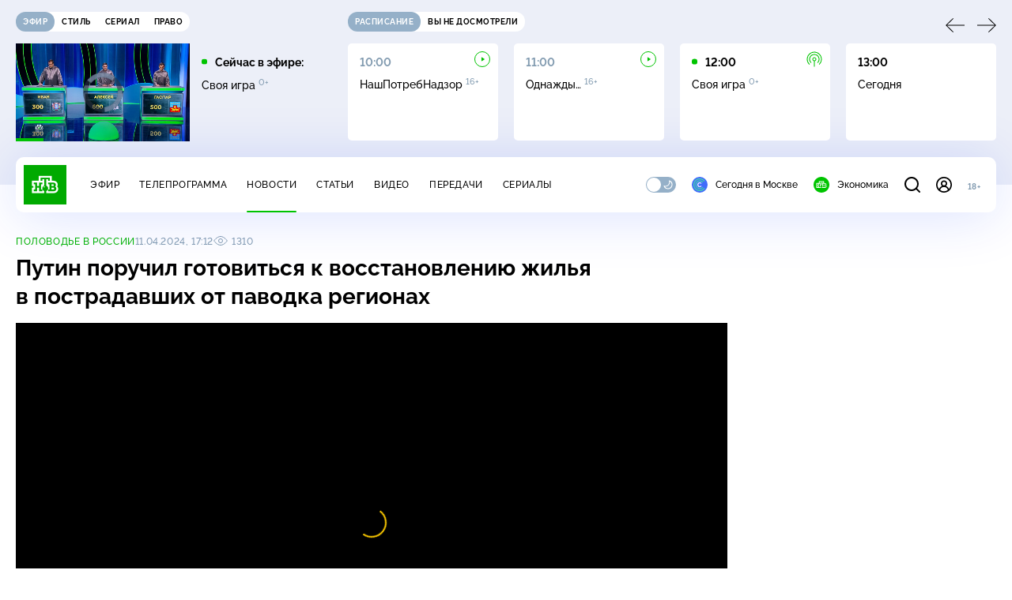

--- FILE ---
content_type: text/html
request_url: https://tns-counter.ru/nc01a**R%3Eundefined*ntv/ru/UTF-8/tmsec=mx3_ntv/211087769***
body_size: 17
content:
5E027B2B696CCD6EG1768738158:5E027B2B696CCD6EG1768738158

--- FILE ---
content_type: text/html; charset=UTF-8
request_url: https://www.ntv.ru/stories/new-amp/index.jsp
body_size: 2101
content:



<style>
html, body, .stories, .stories__content, amp-story-player  {
  width: 100%;
  height: 100%;
}
</style>
<html lang="en">
  <head>
    <meta charset="utf-8">
    <title>В&nbsp;России появится оперштаб по противодействию кибермошенникам. Сюжеты // НТВ.Ru</title>
    <meta name="deccription" content="В&nbsp;России появится оперштаб по противодействию кибермошенникам. Короткие сюжеты НТВ" />
    <link rel="canonical" href="/stories/new-amp">
    <meta name="viewport" content="width=device-width,minimum-scale=1,initial-scale=1">
    
      <meta property="og:image" content="https://cdn2-static.ntv.ru/home/news/2026/20260115/moshenniki_kvadrat.jpg"/>
      <meta property="og:image:width" content="640" />
      <meta property="og:image:height" content="640" />
    

    <script async src="https://cdn.ampproject.org/amp-story-player-v0.js"></script>
    <link href="https://cdn.ampproject.org/amp-story-player-v0.css" rel="stylesheet" type="text/css" />

    <style page>
      @-webkit-keyframes loading {to {-webkit-transform: rotate(360deg);} }
      @-moz-keyframes loading { to { -moz-transform: rotate(360deg); } }
      @-ms-keyframes loading {to {-ms-transform: rotate(360deg);} }
      @keyframes loading { to { transform: rotate(360deg); }}

      .loader__icon {
        width: 40px;
        height: 40px;
        border-radius: 50%;
        background: transparent;
        position: absolute;
        top: calc(50% - 20px);
        left: calc(50% - 20px);

        border-top: 4px solid #00c400;
        border-right: 4px solid #00c400;
        border-bottom: 4px solid #eceff8;
        border-left: 4px solid #eceff8;

        -webkit-animation: loading 1.2s infinite linear;
        -moz-animation: loading 1.2s infinite linear;
        -ms-animation: loading 1.2s infinite linear;
        animation: loading 1.2s infinite linear;
      }

      html, body, amp-story-player {
        font-family: sans-serif;
        padding: 0;
        margin: 0;
        overflow: hidden;
      }

      .stories__content {
       width: 100%;
       height: 100%;
       position: relative;
       overflow: hidden;
      }
    </style>

    <script>
      const arr = [];
      let i = 0;
      
        arr.push({id: "66308", img: "/home/news/2026/20260115/moshenniki_pre.jpg", order: i, stat: "key=KEKHJBKFKNKKJHKHKDKM-34A3C994118986CC6940866FEB0FF182230EBD8E"});
        i++;
      
        arr.push({id: "66111", img: "/home/news/2026/20260112/skrining_pre.jpg", order: i, stat: "key=KEKHJBKFKNKKJHKFKEKF-CFEB23B2B242102061550F74F7CE9FE56973825D"});
        i++;
      
        arr.push({id: "66368", img: "/home/news/2026/20260116/mhat_pre.jpg", order: i, stat: "key=KEKHJBKFKNKKJHKHKJKM-302AFF97A35DF59BC686A21F5AFA5150BC3ADF5B"});
        i++;
      
        arr.push({id: "66292", img: "/home/news/2026/20260115/avto_pre.jpg", order: i, stat: "key=KEKHJBKFKNKKJHKGKMKG-8782DCE719F315C2945F45502429753D3977CA25"});
        i++;
      
        arr.push({id: "66367", img: "/home/news/2026/20260116/timoshenko_pre.jpg", order: i, stat: "key=KEKHJBKFKNKKJHKHKJKL-1D4F53B715C95627FDAC8183BA163AF29D807729"});
        i++;
      
        arr.push({id: "66369", img: "/home/news/2026/20260116/bali_pre.jpg", order: i, stat: "key=KEKHJBKFKNKKJHKHKJKN-C874548453ED5896E65E4C7D0426EA478A05E192"});
        i++;
      
        arr.push({id: "66291", img: "/home/news/2026/20260115/credit_pre_.jpg", order: i, stat: "key=KEKHJBKFKNKKJHKGKMKF-EE9E4D74D75638A774336D2A6A17405CA7B56153"});
        i++;
      
        arr.push({id: "66152", img: "/home/news/2026/20260113/museim_pre_.jpg", order: i, stat: "key=KEKHJBKFKNKKJHKFKIKG-B097E10E718D1446C5147F3620FCBB44E5DC8132"});
        i++;
      
      let player = null;
      let prog = 0;
      let eventFromParent = false;
     
      window.addEventListener("load", ()=> {
        player = document.querySelector('amp-story-player');
        
        if (player.isReady) {
          window.parent.postMessage({ action: 'set_items', items: arr } , "*");
        } else {
          player.addEventListener('ready', () => {
            window.parent.postMessage({ action: 'set_items', items: arr } , "*");
          });
        }
      });
      window.addEventListener("message", async (e)=> {
        const ntv = /\/\/[a-z0-9-_]+\.ntv\.ru/;
        const ntv_channel = /\/\/[a-z0-9-_]+\.ntv-channel\.com/;
        const { origin, data } = e;
      
        if (!(origin.match(ntv) ||  origin.match(ntv_channel))) return;
        if (data.action === 'firstPlay') {
          player.play();
          const id = data.id;
          const current = arr.find((item, i) => item.id=== id);
          if (!current) return;
          if (arr[0].id === current.id) {
            player.rewind(null);  
          } else {
            player.show(null, "storis" + id);  
          }
           
          eventFromParent = true;
          player.addEventListener('storyNavigation', (event) => {
            if (!eventFromParent) {
              const dir = prog < event.detail.progress ? 'forward' : 'back';
              prog = event.detail.progress;
              window.parent.postMessage({ action: 'change_active', active: event.detail.pageId.replace('storis', ''), dir: dir } , "*");
            }
             eventFromParent = false;
          })
        }
       
        if (data.action === 'go') {
          eventFromParent = data.isChange;
          const id = data.id;
          const current = arr.find((item, i) => item.id=== id);
          if (!current) return;
          player.show(null, "storis" + id);
          player.play();
        }
        if (data.action === 'pause') {
          player.pause();
        }
      })
    </script>
  </head>
  <body>
    <link rel="preload" href="https://cdn2-static.ntv.ru/home/news/2026/20260115/moshenniki_pre.jpg" as="image">
    <div class="stories">
      <div class="stories__content">
      <div class="loader__icon"></div>
        <amp-story-player style="width:100%;height:100%;" >
          <script type="application/json">
            { "behavior": { "autoplay": false }, "controls": [ { "name": "share","visibility": "hidden" } ] }
          </script>
          <a href="/stories/new-amp/content.jsp?id=66308_66111_66368_66292_66367_66369_66291_66152#embedMode=2" class="story">
            <img src="https://cdn2-static.ntv.ru/home/news/2026/20260115/moshenniki_pre.jpg"  loading="lazy" amp-story-player-poster-img>
          </a>
        </amp-story-player>
      </div>
    </div>
  </body>
</html>


   

--- FILE ---
content_type: text/css; charset=UTF-8
request_url: https://static2.ntv.ru/assets/css/news-item-CHYSl4Qj.css
body_size: 1529
content:
.subscribe-socials{display:-webkit-box;display:-webkit-flex;display:-ms-flexbox;display:flex;-webkit-box-align:center;-webkit-align-items:center;-ms-flex-align:center;align-items:center;padding:20px;background-color:#2aabee;border-radius:5px;color:var(--white)}.subscribe-socials--vk{background-color:#07f}.subscribe-socials--vk .subscribe-socials__icon{color:#07f}.subscribe-socials--ok{background-color:#ee8208}.subscribe-socials--ok .subscribe-socials__icon{color:#ee8208}.subscribe-socials--dzen{background-color:transparent;border:1px solid var(--divider)}.subscribe-socials--dzen .subscribe-socials__icon{background-color:transparent;background-image:-o-linear-gradient(89.92deg,#3e4246 -3.81%,#2d3036 48.07%,#3f4347 99.94%);background-image:linear-gradient(.08deg,#3e4246 -3.81%,#2d3036,#3f4347 99.94%)}.subscribe-socials--dzen .subscribe-socials__text{color:var(--text-primary)}.subscribe-socials--dzen2{background-color:transparent;border:1px solid var(--divider)}.subscribe-socials--dzen2 .subscribe-socials__icon{background-color:transparent}.subscribe-socials--dzen2 .subscribe-socials__text{color:var(--text-primary)}.subscribe-socials--max,.subscribe-socials--max2{background-color:#211a2f;border:none}.subscribe-socials--max .subscribe-socials__icon,.subscribe-socials--max2 .subscribe-socials__icon{background-color:transparent}.subscribe-socials__icon{border-radius:50%;background-color:var(--white);color:#2aabee;margin-right:15px;-webkit-flex-shrink:0;-ms-flex-negative:0;flex-shrink:0}.subscribe-socials__text{color:var(--white)}.news-content-info{display:-webkit-box;display:-webkit-flex;display:-ms-flexbox;display:flex}.news-content-info__list{display:-webkit-box;display:-webkit-flex;display:-ms-flexbox;display:flex;-webkit-box-align:baseline;-webkit-align-items:baseline;-ms-flex-align:baseline;align-items:baseline;row-gap:10px;-webkit-column-gap:20px;-moz-column-gap:20px;column-gap:20px}.news-content-info__base{display:-webkit-box;display:-webkit-flex;display:-ms-flexbox;display:flex;row-gap:10px;-webkit-column-gap:30px;-moz-column-gap:30px;column-gap:30px;-webkit-flex-wrap:wrap;-ms-flex-wrap:wrap;flex-wrap:wrap}@media screen and (max-width: 1023px){.news-content-info__list{-webkit-flex-wrap:wrap;-ms-flex-wrap:wrap;flex-wrap:wrap}}.news-content{max-width:100%}.news-content__main{display:grid;grid-column-gap:225px;grid-row-gap:20px;grid-template-columns:50px 1fr}.news-content__persons{margin-bottom:20px}.news-content__bottom{grid-column:2}.news-content__ann{margin-bottom:20px}.news-content__tags{margin-bottom:10px}.news-content__share{position:-webkit-sticky;position:sticky;top:140px}.news-content__share--mobile{display:none}.news-content__line{margin:30px 0}.news-content__top-share{display:none}@media screen and (max-width: 1439px){.news-content__main{grid-column-gap:100px}}@media screen and (max-width: 1279px){.news-content__main{grid-column-gap:40px}.news-content__line{margin:20px 0 30px}}@media screen and (max-width: 1023px){.news-content__share{top:60px}}@media screen and (max-width: 767px){.news-content__top-share{display:-webkit-box;display:-webkit-flex;display:-ms-flexbox;display:flex}.news-content__main{grid-column-gap:0;grid-template-columns:100%}.news-content__bottom{grid-column:1}.news-content__soc{grid-row:2}.news-content__share{margin:20px 0;position:static;display:none}.news-content__share--mobile{display:-webkit-box;display:-webkit-flex;display:-ms-flexbox;display:flex}}.theme-news{background-color:var(--bg);-webkit-box-shadow:var(--shadow);box-shadow:var(--shadow);border-radius:10px;padding:30px 20px 40px}.theme-news__title{margin-bottom:12px}.theme-news__fav{margin-bottom:17px}.theme-news__wrapp{display:-webkit-box;display:-webkit-flex;display:-ms-flexbox;display:flex}.theme-news__img{-webkit-flex-shrink:0;-ms-flex-negative:0;flex-shrink:0;margin-right:20px;width:315px;height:auto}.theme-news__item{position:relative;margin-bottom:20px;padding-left:25px}.theme-news__item:last-child{margin-bottom:0}.theme-news__item:before{position:absolute;content:"";display:block;width:5px;height:5px;background-color:var(--text-primary);border-radius:100%;left:0;top:7px}.theme-news__item-link{display:inline}@media screen and (max-width: 1439px){.theme-news{padding:25px 20px 30px}.theme-news__img{width:280px;height:auto}}@media screen and (max-width: 1279px){.theme-news__img{width:230px}}@media screen and (max-width: 767px){.theme-news__wrapp{-webkit-box-orient:vertical;-webkit-box-direction:normal;-webkit-flex-direction:column;-ms-flex-direction:column;flex-direction:column}.theme-news__title{margin-bottom:15px}.theme-news__img{width:100%;margin-right:0;margin-bottom:15px}}:root{--primary: #00c400;--secondary: #95b0c8;--bg: #ffffff;--bg-secondary: #f4f7ff;--bg-secondary-09: rgba(244, 247, 255, .9);--inversion: #000000;--bg-header: #eceff8;--bg-bar: #ffffff;--bg-adv: #f3f3f3;--bg-program: #1b232f;--bg-program-06: rgba(27, 35, 47, .6);--bg-program-08: rgba(27, 35, 47, .8);--color-stroke-news: #99e799;--search: rgba(153, 231, 153, .6);--green-light: rgba(153, 231, 153, .2);--color-stroke-article: #dfe7ee;--divider: #cad7e3;--gradient-g: linear-gradient(90deg, #1b232f 0%, rgba(27, 35, 47, 0) 90.63%);--gradient-v: linear-gradient(0deg, #1b232f 0%, rgba(27, 35, 47, 0) 100%);--success: #3ccb7e;--error: #ff6442;--black: #000000;--white: #ffffff;--text-primary: #000000;--text-secondary: #839cb1;--link: #00b400;--shadow: 0px 4px 70px rgba(0, 56, 255, .15);--shadow-mini: 0px 4px 30px rgba(0, 56, 255, .15);--shadow-accent: 0px 4px 20px rgba(0, 196, 0, .5);--shadow-accent-tabs: 0px 2px 4px rgba(0, 196, 0, .5);--loader: rgba(255, 255, 255, .7);--bg-o: rgba(255, 255, 255, 0)}[data-theme=dark]{--primary: #00c400;--secondary: #7a91a6;--bg: #1b232f;--bg-secondary: #253345;--bg-secondary-09: rgba(27, 35, 47, .9);--inversion: #ffffff;--bg-header: #141920;--bg-bar: #253345;--bg-adv: #2b333e;--bg-program: #141920;--bg-program-06: rgba(20, 25, 32, .6);--bg-program-08: rgba(20, 25, 32, .8);--color-stroke-news: #10621a;--search: rgba(16, 98, 26, .6);--green-light: rgba(16, 98, 26, .2);--color-stroke-article: #424a55;--divider: #394655;--gradient-g: linear-gradient(90deg, #141920 0%, rgba(20, 25, 32, 0) 90.63%);--gradient-v: linear-gradient(0deg, #141920 0%, rgba(20, 25, 32, 0) 100%);--success: #27bd6c;--error: #e24c2b;--black: #000000;--white: #ffffff;--text-primary: #e4edf5;--text-secondary: #88a2b9;--link: #00c400;--shadow: 0px 4px 70px rgba(0, 0, 0, .55);--shadow-mini: 0px 4px 30px rgba(0, 0, 0, .55);--shadow-accent: 0px 4px 25px rgba(0, 196, 0, .5);--shadow-accent-tabs: 0px 2px 4px rgba(0, 196, 0, .5);--loader: rgba(27, 35, 47, .7);--bg-o: rgba(27, 35, 47, 0)}:root{--layoutOffset: 30px}@media screen and (max-width: 1439px){:root{--layoutOffset: 20px}}@media screen and (max-width: 355px){:root{--layoutOffset: 10px}}.news__rec,.news__stories{margin-bottom:30px}.news__theme{margin-top:20px}


--- FILE ---
content_type: application/javascript; charset=UTF-8
request_url: https://static2.ntv.ru/assets/js/arrow-link.type_style-cnoG9hYB.js
body_size: 290
content:
import{d as defineComponent,o as openBlock,q as createBlock,f as withCtx,e as createVNode,p as createTextVNode,t as toDisplayString,g as createBaseVNode,_ as _sfc_main$1,v as hUi,x as _sfc_main$2}from"../main-vmEaL3FV.js";const _sfc_main=defineComponent({__name:"ArrowLink",props:{link:{},text:{},size:{default:"l"}},setup:e=>(e,a)=>{const t=_sfc_main$1,s=hUi,i=_sfc_main$2;return openBlock(),createBlock(i,{link:e.link},{default:withCtx((()=>[createVNode(s,{class:"arr-ui arrow-link hov-b",type:"heading",size:e.size},{default:withCtx((()=>[createTextVNode(toDisplayString(e.text),1),createBaseVNode("span",null,[createTextVNode("⁠"),createVNode(t,{name:"arrow-link",width:"15",height:"10",class:"arrow-icon"})])])),_:1},8,["size"])])),_:1},8,["link"])}});export{_sfc_main as _};


--- FILE ---
content_type: application/javascript; charset=UTF-8
request_url: https://static2.ntv.ru/assets/js/use-favorite-Czlk7tc9.js
body_size: 604
content:
var __async=(e,a,t)=>new Promise(((n,o)=>{var r=e=>{try{u(t.next(e))}catch(a){o(a)}},i=e=>{try{u(t.throw(e))}catch(a){o(a)}},u=e=>e.done?n(e.value):Promise.resolve(e.value).then(r,i);u((t=t.apply(e,a)).next())}));import{aH as use,k as ref,c as computed,a as unref}from"../main-vmEaL3FV.js";import{g as getFavorite,r as removeFavorite,a as addFavorite}from"./favorite-CX4eWLWr.js";const useFavorite=(e,a)=>{const t=use(),n=ref(!1),o=ref(!1),r=computed((()=>!t.isGuest)),i=computed((()=>{var t;return r.value&&(null==(t=u.value)?void 0:t.some((({content_id:t,content_type:n})=>t===unref(e)&&(n===a||"movie"===a&&"tvshow"===n))))})),{data:u,refetch:s,isFetching:v}=getFavorite(r),c=computed((()=>n.value||v.value));function l(){return __async(this,null,(function*(){var t;n.value=!0;const o="movie"===a&&!(null==(t=u.value)?void 0:t.some((({content_id:t,content_type:n})=>t===unref(e)&&n===a))),{success:r}=yield removeFavorite(unref(e),o?"tvshow":a);r&&(yield s()),n.value=!1}))}function d(e="false"){var t;"channel"===a&&(null==(t=window._tmr)||t.push({id:916045,type:"reachGoal",goal:"AddToFavoriteChannels",params:{authenticated:e}}),"ym"in window&&ym(56849851,"reachGoal","fav_channel",{authenticated:e}))}return{isFavorite:i,onFavClick:function(){c.value||(unref(i)?l():(!function(){__async(this,null,(function*(){n.value=!0;const{success:t}=yield addFavorite(unref(e),a);t&&(yield s()),n.value=!1}))}(),d("true")))},removeFromFavorite:l,sendStat:d,isLoading:c,showModal:o,enabled:r}};export{useFavorite as u};


--- FILE ---
content_type: application/javascript; charset=UTF-8
request_url: https://static2.ntv.ru/assets/js/ad-full-width.type_style-BNgr3css.js
body_size: 594
content:
import{u as useSdaSlots}from"./use-sda-slots-7cmZdFG2.js";import{d as defineComponent,k as ref,as as BREAKPOINTS,o as openBlock,b as createElementBlock,at as AD_OWNER_ID}from"../main-vmEaL3FV.js";const CONTAINER_ID="adfox_155291584866026954",_sfc_main=defineComponent({__name:"AdFullWidth",setup(e){const o=ref(null);const n=()=>{var e;null==(e=o.value)||e.destroy(),o.value=null};return(null==window?void 0:window.innerWidth)>BREAKPOINTS.tablet&&useSdaSlots({id:CONTAINER_ID,name:"970x250",cb:function(){var e,n;const t=document.querySelector('meta[name="keywords"]'),a=(null==(e=null==t?void 0:t.getAttribute("content"))?void 0:e.replace(",",""))||"НТВ новости события программа";o.value=null==(n=window.MTT)?void 0:n.wrapper({containerId:CONTAINER_ID,adfox:{ownerId:AD_OWNER_ID,paramsAdaptive:{desktop:{p1:"ccokc",p2:"gdyl",pke:"1",pk:a},tablet:{p1:"ccokc",p2:"gdyl",pke:"1",pk:a}},onStub:()=>console.info("[900x250]: onStub")},banner:{refresh:{checkVisibility:!0,seconds:30}}})},destroyCb:n}),(e,o)=>(openBlock(),createElementBlock("div",{id:CONTAINER_ID,class:"ad ad--full-width"}))}});export{_sfc_main as _};
